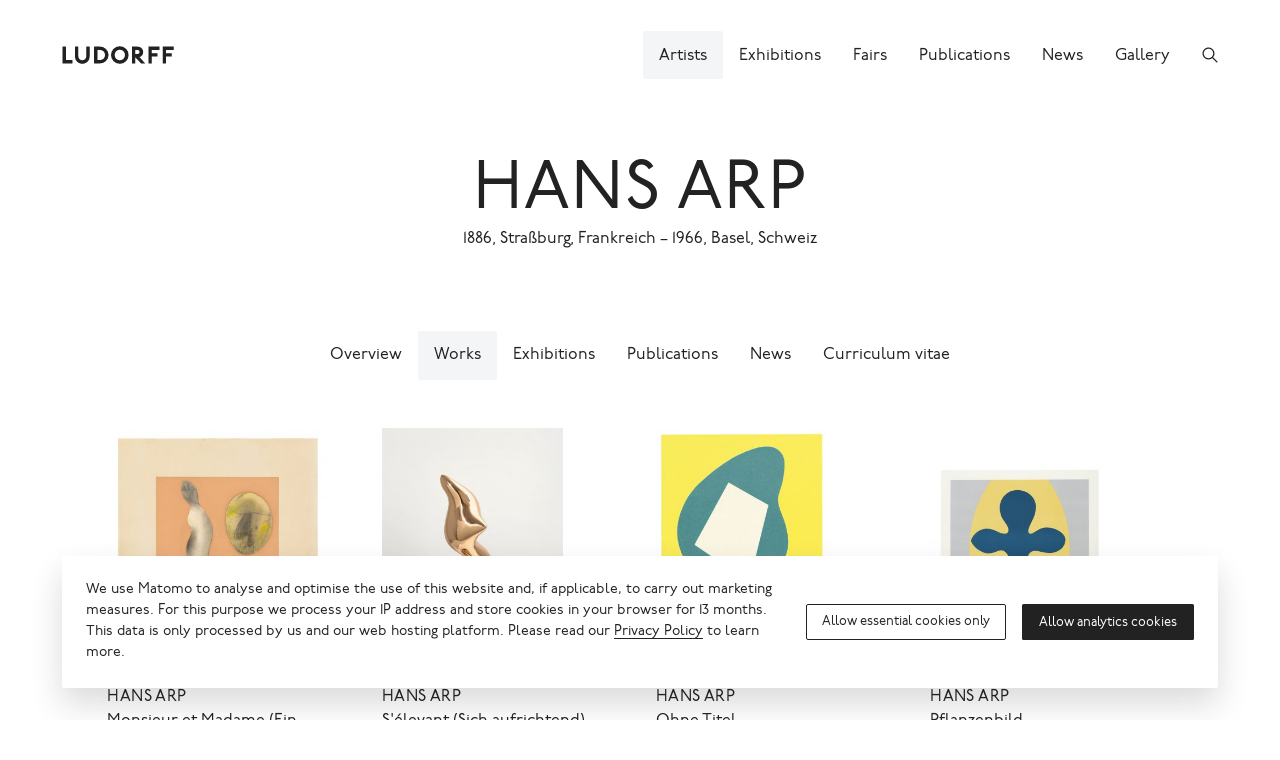

--- FILE ---
content_type: text/html; charset=UTF-8
request_url: https://www.ludorff.com/en/artists/hans-arp/works
body_size: 9012
content:
<!DOCTYPE html>
<html lang="en">
<head>
    <meta charset="utf-8">

    <title>Artworks by Hans Arp · Gallery Ludorff</title>
<meta name="description" content="Today, Hans Arp is regarded as one of the main representatives of organic abstraction.">

    <meta property="og:site_name"        content="Gallery Ludorff">
    <meta property="og:url"              content="https://www.ludorff.com/en/artists/hans-arp">
    <meta property="og:type"             content="website">
    <meta property="og:title"            content="Artworks by Hans Arp">
    <meta property="og:description"      content="Today, Hans Arp is regarded as one of the main representatives of organic abstraction, whose formal language is oriented towards the change and growth of nature.">
    <meta property="og:image"            content="https://www.ludorff.com/assets/images/_medium480/HAr_S_8.023.jpg">
    <meta property="og:image:type"       content="image/jpeg">
    <meta property="og:image:width"      content="480">
    <meta property="og:image:height"     content="640">

    <meta name="twitter:site"          content="Gallery Ludorff">
    <meta name="twitter:url"           content="https://www.ludorff.com/en/artists/hans-arp">
    <meta name="twitter:card"          content="summary">
    <meta name="twitter:title"         content="Artworks by Hans Arp">
    <meta name="twitter:description"   content="Today, Hans Arp is regarded as one of the main representatives of organic abstraction, whose formal language is oriented towards the change and growth of nature.">
    <meta name="twitter:image"         content="https://www.ludorff.com/assets/images/_small320/HAr_S_8.023.jpg">
<link rel="alternate" href="https://www.ludorff.com/kuenstler/hans-arp/werke" hreflang="de">
    <link rel="home" href="https://www.ludorff.com/en/">
    <link rel="apple-touch-icon" sizes="180x180" href="/apple-touch-icon.png">
    <link rel="icon" type="image/png" sizes="32x32" href="/favicon-32x32.png">
    <link rel="icon" type="image/png" sizes="16x16" href="/favicon-16x16.png">
    <link rel="manifest" href="/site.webmanifest">
    <link rel="mask-icon" href="/safari-pinned-tab.svg" color="#5bbad5">
    <meta name="msapplication-TileColor" content="#ffffff">
    <meta name="theme-color" content="#ffffff">
    <meta name="viewport" content="width=device-width, initial-scale=1">

        <script type="module">!function(){const e=document.createElement("link").relList;if(!(e&&e.supports&&e.supports("modulepreload"))){for(const e of document.querySelectorAll('link[rel="modulepreload"]'))r(e);new MutationObserver((e=>{for(const o of e)if("childList"===o.type)for(const e of o.addedNodes)if("LINK"===e.tagName&&"modulepreload"===e.rel)r(e);else if(e.querySelectorAll)for(const o of e.querySelectorAll("link[rel=modulepreload]"))r(o)})).observe(document,{childList:!0,subtree:!0})}function r(e){if(e.ep)return;e.ep=!0;const r=function(e){const r={};return e.integrity&&(r.integrity=e.integrity),e.referrerpolicy&&(r.referrerPolicy=e.referrerpolicy),"use-credentials"===e.crossorigin?r.credentials="include":"anonymous"===e.crossorigin?r.credentials="omit":r.credentials="same-origin",r}(e);fetch(e.href,r)}}();</script>
<script>!function(){var e=document.createElement("script");if(!("noModule"in e)&&"onbeforeload"in e){var t=!1;document.addEventListener("beforeload",(function(n){if(n.target===e)t=!0;else if(!n.target.hasAttribute("nomodule")||!t)return;n.preventDefault()}),!0),e.type="module",e.src=".",document.head.appendChild(e),e.remove()}}();</script>
<script src="https://www.ludorff.com/dist/assets/polyfills-legacy.54c65e93.js" nomodule onload="e=new CustomEvent(&#039;vite-script-loaded&#039;, {detail:{path: &#039;vite/legacy-polyfills-legacy&#039;}});document.dispatchEvent(e);"></script>
<script type="module" src="https://www.ludorff.com/dist/assets/index.6c1519bc.js" crossorigin onload="e=new CustomEvent(&#039;vite-script-loaded&#039;, {detail:{path: &#039;src/index.js&#039;}});document.dispatchEvent(e);"></script>
<link href="https://www.ludorff.com/dist/assets/index.f4f2d226.css" rel="stylesheet">
<script src="https://www.ludorff.com/dist/assets/index-legacy.7042b883.js" nomodule onload="e=new CustomEvent(&#039;vite-script-loaded&#039;, {detail:{path: &#039;src/index-legacy.js&#039;}});document.dispatchEvent(e);"></script>
                <script type="text/javascript">
                window.cookieConsents = window.cookieConsents || [];
                window.cookieConsents.push(["analytics", function () {
                    var url = "//analytics.ludorff.com/";
                    window._paq = window._paq || [];
                    window._paq.push(['trackPageView']);
                    window._paq.push(['enableLinkTracking']);
                    window._paq.push(['setTrackerUrl', url + 'matomo.php']);
                    window._paq.push(['setSiteId', '1']);
                    var d=document, g=d.createElement('script'), s=d.getElementsByTagName('script')[0];
                    g.type='text/javascript'; g.async=true; g.defer=true; g.src=url+'matomo.js'; s.parentNode.insertBefore(g,s);
                }]);
            </script>
            

</head>
<body>

    
        <div class="Root" id="root">
                <header class="Root-header" role="banner">
            <div class="Root-header-inner">
                <div class="Root-header-content">
                                            <div class="Header" data-widget="header">
    <div class="Container Container--fluid">
        <div class="Header-inner">
            <div class="Header-logo-container">
                <a class="Header-logo" href="https://www.ludorff.com/en/" aria-label="Ludorff">
                    <span class="Logo Logo--header">
    <svg xmlns="http://www.w3.org/2000/svg" width="91" height="24" viewBox="0 0 91 24">
        <path d="M90.058 7.877V5.384l-.1-.1H81.14l-.1.1v13.232l.1.1h2.493l.1-.1v-5.37h4.507l.1-.1v-2.488l-.1-.1h-4.507V7.973h6.233l.1-.1ZM78.5 7.973l.1-.1V5.384l-.1-.1h-8.822l-.1.1v13.232l.1.1h2.493l.1-.1v-5.37h4.507l.1-.1v-2.488l-.1-.1h-4.507V7.973ZM66.9 18.648l-4.535-5a4.162 4.162 0 0 0 3-4.046c0-2.3-1.726-4.315-4.794-4.315h-4.123l-.1.1v13.229l.1.1h2.493l.1-.1v-4.7h.089l4.45 4.73.1.093h3.12l.1-.093Zm-4.512-9.045c0 1.151-.767 1.63-2.014 1.63h-1.343v-3.26h1.343c1.247 0 2.014.48 2.014 1.63Zm-8.726 2.4a7 7 0 0 0-7.1-7 7 7 0 0 0-7.1 7 7 7 0 0 0 7.1 7 7 7 0 0 0 7.1-7Zm-2.973 0a4.115 4.115 0 0 1-4.122 4.22 4.115 4.115 0 0 1-4.123-4.219 4.115 4.115 0 0 1 4.123-4.219A4.115 4.115 0 0 1 50.69 12Zm-13.178 0a6.789 6.789 0 0 0-7.1-6.712h-4.507l-.1.1v13.225l.1.1h4.507a6.789 6.789 0 0 0 7.1-6.712Zm-2.877 0a3.929 3.929 0 0 1-4.219 4.027H28.5V7.973h1.918A3.929 3.929 0 0 1 34.637 12Zm-12.315.767V5.384l-.1-.1h-2.493l-.1.1v7c0 2.589-1.439 3.836-3.26 3.836s-3.26-1.247-3.26-3.836v-7l-.1-.1h-2.493l-.1.1v7.383c0 3.932 2.685 6.233 5.945 6.233s5.945-2.3 5.945-6.233ZM8.265 18.715l.1-.1v-2.492l-.1-.1H3.183V5.384l-.1-.1H.6l-.1.1v13.232l.1.1Z" />
    </svg>
</span>
                </a>
                            </div>
            <div class="Header-controls">
                                    <a class="Header-control Header-control--search" href="https://www.ludorff.com/en/search" aria-label="Search">
                        <span class="Icon Icon--search">
    <svg xmlns="http://www.w3.org/2000/svg" height="16" width="16" viewBox="0 0 512 512">
        <path d="M443.5 420.2L336.7 312.4c20.9-26.2 33.5-59.4 33.5-95.5 0-84.5-68.5-153-153.1-153S64 132.5 64 217s68.5 153 153.1 153c36.6 0 70.1-12.8 96.5-34.2l106.1 107.1c3.2 3.4 7.6 5.1 11.9 5.1 4.1 0 8.2-1.5 11.3-4.5 6.6-6.3 6.8-16.7.6-23.3zm-226.4-83.1c-32.1 0-62.3-12.5-85-35.2-22.7-22.7-35.2-52.9-35.2-84.9 0-32.1 12.5-62.3 35.2-84.9 22.7-22.7 52.9-35.2 85-35.2s62.3 12.5 85 35.2c22.7 22.7 35.2 52.9 35.2 84.9 0 32.1-12.5 62.3-35.2 84.9-22.7 22.7-52.9 35.2-85 35.2z"/>
    </svg>
</span>
                    </a>
                                                    <button class="Header-control Header-control--menu" aria-label="Menu">
                        <span class="Icon Icon--menu">
    <span></span>
</span>
                    </button>
                            </div>
                                        <div class="Header-menu">
                    <div class="Header-menu-content">
                        <nav class="Nav Nav--menu" role="navigation">
    <ul class="Nav-items">
                    <li class="Nav-item isActive">
                <a class="Nav-link" href="https://www.ludorff.com/en/artists">
                    <span class="Nav-link-label">Artists</span>
                </a>
            </li>
                    <li class="Nav-item">
                <a class="Nav-link" href="https://www.ludorff.com/en/exhibitions">
                    <span class="Nav-link-label">Exhibitions</span>
                </a>
            </li>
                    <li class="Nav-item">
                <a class="Nav-link" href="https://www.ludorff.com/en/fairs">
                    <span class="Nav-link-label">Fairs</span>
                </a>
            </li>
                    <li class="Nav-item">
                <a class="Nav-link" href="https://www.ludorff.com/en/publications">
                    <span class="Nav-link-label">Publications</span>
                </a>
            </li>
                    <li class="Nav-item">
                <a class="Nav-link" href="https://www.ludorff.com/en/news">
                    <span class="Nav-link-label">News</span>
                </a>
            </li>
                    <li class="Nav-item">
                <a class="Nav-link" href="https://www.ludorff.com/en/about">
                    <span class="Nav-link-label">Gallery</span>
                </a>
            </li>
            </ul>
</nav>
                    </div>
                </div>
                    </div>
    </div>
</div>
                                    </div>
            </div>
        </header>
        <div class="Root-main" role="main">
                <div class="Container">
        <div class="ArtistHeader">
    <div class="ArtistHeader-main">
                            <div class="ArtistHeader-content">
                <div class="ArtistHeader-heading">
                    <h1 class="Headline Headline--huge">    <a class="Artist" href="https://www.ludorff.com/en/artists/hans-arp">Hans Arp</a>
</h1>
                                    </div>
                <div class="ArtistHeader-meta">
                    <p class="ArtistMeta ArtistMeta--small"><span class="ArtistMeta-birth"><span class="ArtistMeta-birth-year">1886</span>, <span class="ArtistMeta-birth-place">Straßburg, Frankreich</span></span> – <span class="ArtistMeta-birth"><span class="ArtistMeta-death-year">1966</span>, <span class="ArtistMeta-death-place">Basel, Schweiz</span></span></p>
                </div>
            </div>
            </div>
            <div class="ArtistHeader-nav"><div class="LocalNav LocalNav--artist LocalNav--small" data-widget="local-nav">
            <div class="LocalNav-title">
            <span  class="LocalNav-title-label">Works</span>
        </div>
                <div class="LocalNav-actions">
                            <button class="LocalNav-action LocalNav-action--menu">
                    <span class="Icon Icon--chevron"></span>
                </button>
                    </div>
                <div class="LocalNav-menu">
            <ul class="LocalNav-menu-items">
                                    <li class="LocalNav-menu-item">
                        <a class="LocalNav-menu-link" href="https://www.ludorff.com/en/artists/hans-arp">
                            <span class="LocalNav-menu-link-label">Overview</span>
                        </a>
                    </li>
                                    <li class="LocalNav-menu-item isActive">
                        <a class="LocalNav-menu-link" href="https://www.ludorff.com/en/artists/hans-arp/works">
                            <span class="LocalNav-menu-link-label">Works</span>
                        </a>
                    </li>
                                    <li class="LocalNav-menu-item">
                        <a class="LocalNav-menu-link" href="https://www.ludorff.com/en/artists/hans-arp/exhibitions">
                            <span class="LocalNav-menu-link-label">Exhibitions</span>
                        </a>
                    </li>
                                    <li class="LocalNav-menu-item">
                        <a class="LocalNav-menu-link" href="https://www.ludorff.com/en/artists/hans-arp/publications">
                            <span class="LocalNav-menu-link-label">Publications</span>
                        </a>
                    </li>
                                    <li class="LocalNav-menu-item">
                        <a class="LocalNav-menu-link" href="https://www.ludorff.com/en/artists/hans-arp/news">
                            <span class="LocalNav-menu-link-label">News</span>
                        </a>
                    </li>
                                    <li class="LocalNav-menu-item">
                        <a class="LocalNav-menu-link" href="https://www.ludorff.com/en/artists/hans-arp/cv">
                            <span class="LocalNav-menu-link-label">Curriculum vitae</span>
                        </a>
                    </li>
                            </ul>
        </div>
    </div>
</div>
    </div>

        <div data-widget="artworks">
            <ul class="Grid Grid--artworks">
                                                                    <li class="Grid-unit">
                        <div class="Teaser Teaser--artwork Teaser--grid Teaser--hoverDetails hasDetails hasPrice">    <div class="Teaser-media">
                                        <span class="ResponsiveMedia ResponsiveMedia--image ResponsiveMedia--grid ResponsiveMedia--fit-contain ResponsiveMedia--left-bottom" style="padding-bottom: 109.44910616563%;">
    <a href="https://www.ludorff.com/en/works/hans-arp-monsieur-et-madame-ein-ehepaar?origin=226"><img src="https://www.ludorff.com/assets/images/_small240/HAr_P_2.009.jpg" srcset="https://www.ludorff.com/assets/images/_small240/HAr_P_2.009.jpg 240w, https://www.ludorff.com/assets/images/_small320/HAr_P_2.009.jpg 320w, https://www.ludorff.com/assets/images/_medium480/HAr_P_2.009.jpg 480w, https://www.ludorff.com/assets/images/_medium720/HAr_P_2.009.jpg 720w, https://www.ludorff.com/assets/images/_large960/HAr_P_2.009.jpg 960w, https://www.ludorff.com/assets/images/_large1440/HAr_P_2.009.jpg 1440w, https://www.ludorff.com/assets/images/_larger1920/HAr_P_2.009.jpg 1920w, https://www.ludorff.com/assets/images/_larger2880/HAr_P_2.009.jpg 2741w" width="240" height="263" alt="Hans Arp, Monsieur et Madame (Ein Ehepaar)" data-ratio="1.0944910616563" loading="auto" sizes="(min-width: 75em) 22vw, (min-width: 45em) 33vw, 50vw"></a>
    </span>
        
            </div>
    <div class="Teaser-content">
                            <div class="Teaser-heading">
                                    <div class="Headline Headline--small">    <a class="Artist" href="https://www.ludorff.com/en/artists/hans-arp">Hans Arp</a>
</div>
                                                                                            <div class="Headline Headline--small"><a href="https://www.ludorff.com/en/works/hans-arp-monsieur-et-madame-ein-ehepaar?origin=226">Monsieur et Madame (Ein Ehepaar)<br>1962</a></div>
                            </div>
                            <div class="Teaser-copy">
                                <div class="Copy Copy--small">
    <p><span class="Teaser-copy-lines">paper collage on paper<br />25.5 × 21.8 cm / 10 1/16 × 8 9/16 in<br /></span>€39,000.00</p>
</div>
            </div>
            </div>
</div>                    </li>
                                    <li class="Grid-unit">
                        <div class="Teaser Teaser--artwork Teaser--grid Teaser--hoverDetails hasDetails hasPrice">    <div class="Teaser-media">
                                        <span class="ResponsiveMedia ResponsiveMedia--image ResponsiveMedia--grid ResponsiveMedia--fit-contain ResponsiveMedia--left-bottom" style="padding-bottom: 133.33333333333%;">
    <a href="https://www.ludorff.com/en/works/hans-arp-selevant-sich-aufrichtend?origin=226"><img src="https://www.ludorff.com/assets/images/_small240/HAr_S_8.023.jpg" srcset="https://www.ludorff.com/assets/images/_small240/HAr_S_8.023.jpg 240w, https://www.ludorff.com/assets/images/_small320/HAr_S_8.023.jpg 320w, https://www.ludorff.com/assets/images/_medium480/HAr_S_8.023.jpg 480w, https://www.ludorff.com/assets/images/_medium720/HAr_S_8.023.jpg 720w, https://www.ludorff.com/assets/images/_large960/HAr_S_8.023.jpg 960w, https://www.ludorff.com/assets/images/_large1440/HAr_S_8.023.jpg 1440w, https://www.ludorff.com/assets/images/_larger1920/HAr_S_8.023.jpg 1920w, https://www.ludorff.com/assets/images/_larger2880/HAr_S_8.023.jpg 2250w" width="240" height="320" alt="Hans Arp, S&#039;élevant (Sich aufrichtend)" data-ratio="1.3333333333333" loading="auto" sizes="(min-width: 75em) 22vw, (min-width: 45em) 33vw, 50vw"></a>
    </span>
        
            </div>
    <div class="Teaser-content">
                            <div class="Teaser-heading">
                                    <div class="Headline Headline--small">    <a class="Artist" href="https://www.ludorff.com/en/artists/hans-arp">Hans Arp</a>
</div>
                                                                                            <div class="Headline Headline--small"><a href="https://www.ludorff.com/en/works/hans-arp-selevant-sich-aufrichtend?origin=226">S&#039;élevant (Sich aufrichtend)<br>1962</a></div>
                            </div>
                            <div class="Teaser-copy">
                                <div class="Copy Copy--small">
    <p><span class="Teaser-copy-lines">Bronze<br />28 cm / 11 in<br /></span>€145,000.00</p>
</div>
            </div>
            </div>
</div>                    </li>
                                    <li class="Grid-unit">
                        <div class="Teaser Teaser--artwork Teaser--grid Teaser--hoverDetails hasDetails hasPrice">    <div class="Teaser-media">
                                        <span class="ResponsiveMedia ResponsiveMedia--image ResponsiveMedia--grid ResponsiveMedia--fit-contain ResponsiveMedia--left-bottom" style="padding-bottom: 140.65934065934%;">
    <a href="https://www.ludorff.com/en/works/hans-arp-ohne-titel?origin=226"><img src="https://www.ludorff.com/assets/images/_small240/HAr_E_1.008.jpg" srcset="https://www.ludorff.com/assets/images/_small240/HAr_E_1.008.jpg 240w, https://www.ludorff.com/assets/images/_small320/HAr_E_1.008.jpg 320w, https://www.ludorff.com/assets/images/_medium480/HAr_E_1.008.jpg 480w, https://www.ludorff.com/assets/images/_medium720/HAr_E_1.008.jpg 720w, https://www.ludorff.com/assets/images/_larger2880/HAr_E_1.008.jpg 728w" width="240" height="338" alt="Hans Arp, Ohne Titel" data-ratio="1.4065934065934" loading="auto" sizes="(min-width: 75em) 22vw, (min-width: 45em) 33vw, 50vw"></a>
    </span>
        
            </div>
    <div class="Teaser-content">
                            <div class="Teaser-heading">
                                    <div class="Headline Headline--small">    <a class="Artist" href="https://www.ludorff.com/en/artists/hans-arp">Hans Arp</a>
</div>
                                                                                            <div class="Headline Headline--small"><a href="https://www.ludorff.com/en/works/hans-arp-ohne-titel?origin=226">Ohne Titel<br>1959</a></div>
                            </div>
                            <div class="Teaser-copy">
                                <div class="Copy Copy--small">
    <p><span class="Teaser-copy-lines">Colour lithograph on vellum<br />20.9 × 14.7 cm / 8 1/4 × 5 13/16 in<br /></span>€3,900.00</p>
</div>
            </div>
            </div>
</div>                    </li>
                                    <li class="Grid-unit">
                        <div class="Teaser Teaser--artwork Teaser--grid Teaser--hoverDetails hasDetails hasPrice">    <div class="Teaser-media">
                                        <span class="ResponsiveMedia ResponsiveMedia--image ResponsiveMedia--grid ResponsiveMedia--fit-contain ResponsiveMedia--left-bottom" style="padding-bottom: 136.17793917385%;">
    <a href="https://www.ludorff.com/en/works/hans-arp-pflanzenbild?origin=226"><img src="https://www.ludorff.com/assets/images/_small240/HAr_E_14.003.jpg" srcset="https://www.ludorff.com/assets/images/_small240/HAr_E_14.003.jpg 240w, https://www.ludorff.com/assets/images/_small320/HAr_E_14.003.jpg 320w, https://www.ludorff.com/assets/images/_medium480/HAr_E_14.003.jpg 480w, https://www.ludorff.com/assets/images/_medium720/HAr_E_14.003.jpg 720w, https://www.ludorff.com/assets/images/_large960/HAr_E_14.003.jpg 960w, https://www.ludorff.com/assets/images/_large1440/HAr_E_14.003.jpg 1440w, https://www.ludorff.com/assets/images/_larger1920/HAr_E_14.003.jpg 1920w, https://www.ludorff.com/assets/images/_larger2880/HAr_E_14.003.jpg 2203w" width="240" height="327" alt="Hans Arp, Pflanzenbild" data-ratio="1.3617793917385" loading="auto" sizes="(min-width: 75em) 22vw, (min-width: 45em) 33vw, 50vw"></a>
    </span>
        
            </div>
    <div class="Teaser-content">
                            <div class="Teaser-heading">
                                    <div class="Headline Headline--small">    <a class="Artist" href="https://www.ludorff.com/en/artists/hans-arp">Hans Arp</a>
</div>
                                                                                            <div class="Headline Headline--small"><a href="https://www.ludorff.com/en/works/hans-arp-pflanzenbild?origin=226">Pflanzenbild<br>1962</a></div>
                            </div>
                            <div class="Teaser-copy">
                                <div class="Copy Copy--small">
    <p><span class="Teaser-copy-lines">Offset colour lithograph on vellum<br />Image: 40.7 × 40.7 cm | 16 × 16 in<br />
Sheet: 48.7 × 46.7 cm | 19 1/8 × 18 3/8 in<br /></span>€5,900.00</p>
</div>
            </div>
            </div>
</div>                    </li>
                                    <li class="Grid-unit">
                        <div class="Teaser Teaser--artwork Teaser--grid Teaser--hoverDetails hasDetails hasPrice">    <div class="Teaser-media">
                                        <span class="ResponsiveMedia ResponsiveMedia--image ResponsiveMedia--grid ResponsiveMedia--fit-contain ResponsiveMedia--left-bottom" style="padding-bottom: 133.1599479844%;">
    <a href="https://www.ludorff.com/en/works/hans-arp-presque-vase-et-fleur?origin=226"><img src="https://www.ludorff.com/assets/images/_small240/HAr_E_11.008.jpg" srcset="https://www.ludorff.com/assets/images/_small240/HAr_E_11.008.jpg 240w, https://www.ludorff.com/assets/images/_small320/HAr_E_11.008.jpg 320w, https://www.ludorff.com/assets/images/_medium480/HAr_E_11.008.jpg 480w, https://www.ludorff.com/assets/images/_medium720/HAr_E_11.008.jpg 720w, https://www.ludorff.com/assets/images/_larger2880/HAr_E_11.008.jpg 769w" width="240" height="320" alt="Hans Arp, Presque vase et fleur" data-ratio="1.331599479844" loading="auto" sizes="(min-width: 75em) 22vw, (min-width: 45em) 33vw, 50vw"></a>
    </span>
        
            </div>
    <div class="Teaser-content">
                            <div class="Teaser-heading">
                                    <div class="Headline Headline--small">    <a class="Artist" href="https://www.ludorff.com/en/artists/hans-arp">Hans Arp</a>
</div>
                                                                                            <div class="Headline Headline--small"><a href="https://www.ludorff.com/en/works/hans-arp-presque-vase-et-fleur?origin=226">Presque vase et fleur<br>1955</a></div>
                            </div>
                            <div class="Teaser-copy">
                                <div class="Copy Copy--small">
    <p><span class="Teaser-copy-lines">Colour lithograph on vellum<br />Image: 50 × 43 cm | 19 5/8 × 16 7/8 in<br />
Sheet: 65 × 48 cm | 25 5/8 × 18 7/8 in<br /></span>€4,900.00</p>
</div>
            </div>
            </div>
</div>                    </li>
                            </ul>

            
            <script type="application/json">{"artistId":226,"initialData":[{"data":[{"type":"artworks","id":"1726228","artworkStatus":"available","depth":null,"displayTitle":"Hans Arp, Monsieur et Madame (Ein Ehepaar)","extendedSize":null,"height":255,"locale":"en","site":"en","slug":"hans-arp-monsieur-et-madame-ein-ehepaar","technique":"paper collage on paper","title":"Monsieur et Madame (Ein Ehepaar)","url":"https:\/\/www.ludorff.com\/en\/works\/hans-arp-monsieur-et-madame-ein-ehepaar","website":null,"width":218,"year":"1962","artists":[{"type":"artists","id":"226","locale":"en","site":"en","slug":"hans-arp","sortTitle":"Arp, Hans","title":"Hans Arp","url":"https:\/\/www.ludorff.com\/en\/artists\/hans-arp"}],"preview":{"type":"images","id":"1746266","alt":null,"credit":"","focalPoint":{"x":0.5,"y":0.5},"height":3000,"kind":"image","locale":"en","mimeType":"image\/jpeg","ratio":1.0944910616563297,"site":"en","src":"https:\/\/www.ludorff.com\/assets\/images\/_larger2880\/HAr_P_2.009.jpg","srcset":"https:\/\/www.ludorff.com\/assets\/images\/_small240\/HAr_P_2.009.jpg 240w, https:\/\/www.ludorff.com\/assets\/images\/_small320\/HAr_P_2.009.jpg 320w, https:\/\/www.ludorff.com\/assets\/images\/_medium480\/HAr_P_2.009.jpg 480w, https:\/\/www.ludorff.com\/assets\/images\/_medium720\/HAr_P_2.009.jpg 720w, https:\/\/www.ludorff.com\/assets\/images\/_large960\/HAr_P_2.009.jpg 960w, https:\/\/www.ludorff.com\/assets\/images\/_large1440\/HAr_P_2.009.jpg 1440w, https:\/\/www.ludorff.com\/assets\/images\/_larger1920\/HAr_P_2.009.jpg 1920w, https:\/\/www.ludorff.com\/assets\/images\/_larger2880\/HAr_P_2.009.jpg 2741w","title":"H Ar P 2 009","url":"https:\/\/www.ludorff.com\/assets\/images\/HAr_P_2.009.jpg","width":2741},"price":{"amount":"39000.00","currency":"EUR","display":"\u20ac39,000.00"}},{"type":"artworks","id":"1665538","artworkStatus":"available","depth":null,"displayTitle":"Hans Arp, S'\u00e9levant (Sich aufrichtend)","extendedSize":null,"height":280,"locale":"en","site":"en","slug":"hans-arp-selevant-sich-aufrichtend","technique":"Bronze","title":"S'\u00e9levant (Sich aufrichtend)","url":"https:\/\/www.ludorff.com\/en\/works\/hans-arp-selevant-sich-aufrichtend","website":null,"width":null,"year":"1962","artists":[{"type":"artists","id":"226","locale":"en","site":"en","slug":"hans-arp","sortTitle":"Arp, Hans","title":"Hans Arp","url":"https:\/\/www.ludorff.com\/en\/artists\/hans-arp"}],"preview":{"type":"images","id":"1689500","alt":null,"credit":"","focalPoint":{"x":0.5,"y":0.5},"height":3000,"kind":"image","locale":"en","mimeType":"image\/jpeg","ratio":1.3333333333333333,"site":"en","src":"https:\/\/www.ludorff.com\/assets\/images\/_larger2880\/HAr_S_8.023.jpg","srcset":"https:\/\/www.ludorff.com\/assets\/images\/_small240\/HAr_S_8.023.jpg 240w, https:\/\/www.ludorff.com\/assets\/images\/_small320\/HAr_S_8.023.jpg 320w, https:\/\/www.ludorff.com\/assets\/images\/_medium480\/HAr_S_8.023.jpg 480w, https:\/\/www.ludorff.com\/assets\/images\/_medium720\/HAr_S_8.023.jpg 720w, https:\/\/www.ludorff.com\/assets\/images\/_large960\/HAr_S_8.023.jpg 960w, https:\/\/www.ludorff.com\/assets\/images\/_large1440\/HAr_S_8.023.jpg 1440w, https:\/\/www.ludorff.com\/assets\/images\/_larger1920\/HAr_S_8.023.jpg 1920w, https:\/\/www.ludorff.com\/assets\/images\/_larger2880\/HAr_S_8.023.jpg 2250w","title":"H Ar S 8 023","url":"https:\/\/www.ludorff.com\/assets\/images\/HAr_S_8.023.jpg","width":2250},"price":{"amount":"145000.00","currency":"EUR","display":"\u20ac145,000.00"}},{"type":"artworks","id":"1831366","artworkStatus":"available","depth":null,"displayTitle":"Hans Arp, Ohne Titel","extendedSize":null,"height":209,"locale":"en","site":"en","slug":"hans-arp-ohne-titel","technique":"Colour lithograph on vellum","title":"Ohne Titel","url":"https:\/\/www.ludorff.com\/en\/works\/hans-arp-ohne-titel","website":null,"width":147,"year":"1959","artists":[{"type":"artists","id":"226","locale":"en","site":"en","slug":"hans-arp","sortTitle":"Arp, Hans","title":"Hans Arp","url":"https:\/\/www.ludorff.com\/en\/artists\/hans-arp"}],"preview":{"type":"images","id":"1835955","alt":null,"credit":"","focalPoint":{"x":0.5,"y":0.5},"height":1024,"kind":"image","locale":"en","mimeType":"image\/jpeg","ratio":1.4065934065934067,"site":"en","src":"https:\/\/www.ludorff.com\/assets\/images\/_larger2880\/HAr_E_1.008.jpg","srcset":"https:\/\/www.ludorff.com\/assets\/images\/_small240\/HAr_E_1.008.jpg 240w, https:\/\/www.ludorff.com\/assets\/images\/_small320\/HAr_E_1.008.jpg 320w, https:\/\/www.ludorff.com\/assets\/images\/_medium480\/HAr_E_1.008.jpg 480w, https:\/\/www.ludorff.com\/assets\/images\/_medium720\/HAr_E_1.008.jpg 720w, https:\/\/www.ludorff.com\/assets\/images\/_larger2880\/HAr_E_1.008.jpg 728w","title":"H Ar E 1 008","url":"https:\/\/www.ludorff.com\/assets\/images\/HAr_E_1.008.jpg","width":728},"price":{"amount":"3900.00","currency":"EUR","display":"\u20ac3,900.00"}},{"type":"artworks","id":"1934922","artworkStatus":"available","depth":null,"displayTitle":"Hans Arp, Pflanzenbild","extendedSize":"Image: 40.7 x 40.7 cm | 16 x 16 in\nSheet: 48.7 x 46.7 cm | 19 1\/8 x 18 3\/8 in","height":null,"locale":"en","site":"en","slug":"hans-arp-pflanzenbild","technique":"Offset colour lithograph on vellum","title":"Pflanzenbild","url":"https:\/\/www.ludorff.com\/en\/works\/hans-arp-pflanzenbild","website":null,"width":null,"year":"1962","artists":[{"type":"artists","id":"226","locale":"en","site":"en","slug":"hans-arp","sortTitle":"Arp, Hans","title":"Hans Arp","url":"https:\/\/www.ludorff.com\/en\/artists\/hans-arp"}],"preview":{"type":"images","id":"1934919","alt":null,"credit":"","focalPoint":{"x":0.5,"y":0.5},"height":3000,"kind":"image","locale":"en","mimeType":"image\/jpeg","ratio":1.3617793917385383,"site":"en","src":"https:\/\/www.ludorff.com\/assets\/images\/_larger2880\/HAr_E_14.003.jpg","srcset":"https:\/\/www.ludorff.com\/assets\/images\/_small240\/HAr_E_14.003.jpg 240w, https:\/\/www.ludorff.com\/assets\/images\/_small320\/HAr_E_14.003.jpg 320w, https:\/\/www.ludorff.com\/assets\/images\/_medium480\/HAr_E_14.003.jpg 480w, https:\/\/www.ludorff.com\/assets\/images\/_medium720\/HAr_E_14.003.jpg 720w, https:\/\/www.ludorff.com\/assets\/images\/_large960\/HAr_E_14.003.jpg 960w, https:\/\/www.ludorff.com\/assets\/images\/_large1440\/HAr_E_14.003.jpg 1440w, https:\/\/www.ludorff.com\/assets\/images\/_larger1920\/HAr_E_14.003.jpg 1920w, https:\/\/www.ludorff.com\/assets\/images\/_larger2880\/HAr_E_14.003.jpg 2203w","title":"H Ar E 14 003","url":"https:\/\/www.ludorff.com\/assets\/images\/HAr_E_14.003.jpg","width":2203},"price":{"amount":"5900.00","currency":"EUR","display":"\u20ac5,900.00"}},{"type":"artworks","id":"1831383","artworkStatus":"available","depth":null,"displayTitle":"Hans Arp, Presque vase et fleur","extendedSize":"Image: 50 x 43 cm | 19 5\/8 x 16 7\/8 in\nSheet: 65 x 48 cm | 25 5\/8 x 18 7\/8 in","height":null,"locale":"en","site":"en","slug":"hans-arp-presque-vase-et-fleur","technique":"Colour lithograph on vellum","title":"Presque vase et fleur","url":"https:\/\/www.ludorff.com\/en\/works\/hans-arp-presque-vase-et-fleur","website":null,"width":null,"year":"1955","artists":[{"type":"artists","id":"226","locale":"en","site":"en","slug":"hans-arp","sortTitle":"Arp, Hans","title":"Hans Arp","url":"https:\/\/www.ludorff.com\/en\/artists\/hans-arp"}],"preview":{"type":"images","id":"1835956","alt":null,"credit":"","focalPoint":{"x":0.5,"y":0.5},"height":1024,"kind":"image","locale":"en","mimeType":"image\/jpeg","ratio":1.3315994798439532,"site":"en","src":"https:\/\/www.ludorff.com\/assets\/images\/_larger2880\/HAr_E_11.008.jpg","srcset":"https:\/\/www.ludorff.com\/assets\/images\/_small240\/HAr_E_11.008.jpg 240w, https:\/\/www.ludorff.com\/assets\/images\/_small320\/HAr_E_11.008.jpg 320w, https:\/\/www.ludorff.com\/assets\/images\/_medium480\/HAr_E_11.008.jpg 480w, https:\/\/www.ludorff.com\/assets\/images\/_medium720\/HAr_E_11.008.jpg 720w, https:\/\/www.ludorff.com\/assets\/images\/_larger2880\/HAr_E_11.008.jpg 769w","title":"H Ar E 11 008","url":"https:\/\/www.ludorff.com\/assets\/images\/HAr_E_11.008.jpg","width":769},"price":{"amount":"4900.00","currency":"EUR","display":"\u20ac4,900.00"}}],"meta":{"pagination":{"count":5,"current_page":1,"per_page":24,"total":5,"total_pages":1}}}],"perPage":24,"query":{"origin":226},"site":"en"}</script>
        </div>

                                                            <section class="Section Section--footnotes">
        <div class="Section-main">
                    <div class="Copy Copy--footnotes Copy--smaller">
    <ul>
<li>Prices include German VAT. Exclusive of shipping costs for delivery to the European Union. All prices are subject to change and availability. <a href="?modal[type]=locales" data-query="modal[type]=locales">Change region and currency</a></li>
</ul>

</div>
            </div>
    </section>
                    
    </div>
        </div>
        <footer class="Root-footer" role="contentinfo">
                            <div class="Footer">
    <div class="Container">
        <div class="Footer-inner">
            <div class="Footer-signet">
                                    <a class="Footer-signet-figure" href="https://www.ludorff.com/en/"><span class="Signet Signet--footer">
    <svg xmlns="http://www.w3.org/2000/svg" width="570" height="640" viewBox="0 0 570 640">
        <path d="M549.135 468.752c-38.472 57.126-58.93 56.82-75.855 56.82-12.314 0-27.7-4.891-40.013-9.789l-152.344-62.021a107.86 107.86 0 00-35.394-6.528c-29.021 0-46.813 22.041-121.746 141.334l-2.939 5.234V4.002H4v611.669c16.142-.394 35.792 1.244 56.807 5.175A286.682 286.682 0 01114.435 636h2.51l3.9-4.129v-.088l.092.138c40.54-63.972 69.021-84.669 89.124-84.669 7.692 0 15.886 3.1 29.733 8l156.541 64.983c13.851 4.9 29.239 9.8 44.627 9.8 29.239 0 52.821-30.219 125.146-150.994z"/>
    </svg>
</span>
</a>
                            </div>
            <div class="Footer-address"><div class="Copy Copy--small">
                            <a class="plain" href="https://www.ludorff.com/en/"><span class="Logo Logo--footer">
    <svg xmlns="http://www.w3.org/2000/svg" width="91" height="24" viewBox="0 0 91 24">
        <path d="M90.058 7.877V5.384l-.1-.1H81.14l-.1.1v13.232l.1.1h2.493l.1-.1v-5.37h4.507l.1-.1v-2.488l-.1-.1h-4.507V7.973h6.233l.1-.1ZM78.5 7.973l.1-.1V5.384l-.1-.1h-8.822l-.1.1v13.232l.1.1h2.493l.1-.1v-5.37h4.507l.1-.1v-2.488l-.1-.1h-4.507V7.973ZM66.9 18.648l-4.535-5a4.162 4.162 0 0 0 3-4.046c0-2.3-1.726-4.315-4.794-4.315h-4.123l-.1.1v13.229l.1.1h2.493l.1-.1v-4.7h.089l4.45 4.73.1.093h3.12l.1-.093Zm-4.512-9.045c0 1.151-.767 1.63-2.014 1.63h-1.343v-3.26h1.343c1.247 0 2.014.48 2.014 1.63Zm-8.726 2.4a7 7 0 0 0-7.1-7 7 7 0 0 0-7.1 7 7 7 0 0 0 7.1 7 7 7 0 0 0 7.1-7Zm-2.973 0a4.115 4.115 0 0 1-4.122 4.22 4.115 4.115 0 0 1-4.123-4.219 4.115 4.115 0 0 1 4.123-4.219A4.115 4.115 0 0 1 50.69 12Zm-13.178 0a6.789 6.789 0 0 0-7.1-6.712h-4.507l-.1.1v13.225l.1.1h4.507a6.789 6.789 0 0 0 7.1-6.712Zm-2.877 0a3.929 3.929 0 0 1-4.219 4.027H28.5V7.973h1.918A3.929 3.929 0 0 1 34.637 12Zm-12.315.767V5.384l-.1-.1h-2.493l-.1.1v7c0 2.589-1.439 3.836-3.26 3.836s-3.26-1.247-3.26-3.836v-7l-.1-.1h-2.493l-.1.1v7.383c0 3.932 2.685 6.233 5.945 6.233s5.945-2.3 5.945-6.233ZM8.265 18.715l.1-.1v-2.492l-.1-.1H3.183V5.384l-.1-.1H.6l-.1.1v13.232l.1.1Z" />
    </svg>
</span>
</a>
                    <br>Königsallee 22<br>40212 Dusseldorf<br><a class="Link" href="tel:+49211326566"><span class="FormattedNumber"><span>+49</span><span>211</span><span>32</span><span>65</span><span>66</span></span></a><br><a class="Link" href="&#109;&#97;&#105;&#108;&#116;&#111;&#58;&#109;&#97;&#105;&#108;&#64;&#108;&#117;&#100;&#111;&#114;&#102;&#102;&#46;&#99;&#111;&#109;">&#109;&#97;&#105;&#108;&#64;&#108;&#117;&#100;&#111;&#114;&#102;&#102;&#46;&#99;&#111;&#109;</a>
</div>
</div>
                            <div class="Footer-hours">                        <div class="Copy Copy--small">
    <p>Monday to Friday<br>
10 am to 6 pm</p>

</div>
                                            <div class="Copy Copy--small">
    <p>Saturday<br>
11 am to 2 pm</p>

</div>
                                    </div>
                                        <div class="Footer-social">
                    <nav class="Nav Nav--list Nav--smaller">
    <ul class="Nav-items">
                    <li class="Nav-item">
                <a class="Nav-link" href="https://www.artsy.net/ludorff">
                    <span class="Nav-link-label">Artsy</span>
                </a>
            </li>
                    <li class="Nav-item">
                <a class="Nav-link" href="https://www.facebook.com/Ludorff/">
                    <span class="Nav-link-label">Facebook</span>
                </a>
            </li>
                    <li class="Nav-item">
                <a class="Nav-link" href="https://www.instagram.com/galerieludorff/">
                    <span class="Nav-link-label">Instagram</span>
                </a>
            </li>
                    <li class="Nav-item">
                <a class="Nav-link" href="http://www.artnet.com/galleries/galerie-ludorff/">
                    <span class="Nav-link-label">artnet</span>
                </a>
            </li>
            </ul>
</nav>
                </div>
                                        <div class="Footer-nav">
                    <nav class="Nav Nav--list Nav--smaller" role="navigation">
    <ul class="Nav-items">
                    <li class="Nav-item">
                <a class="Nav-link" href="https://www.ludorff.com/en/contact">
                    <span class="Nav-link-label">Contact</span>
                </a>
            </li>
                    <li class="Nav-item">
                <a class="Nav-link" href="https://www.ludorff.com/en/privacy">
                    <span class="Nav-link-label">Privacy</span>
                </a>
            </li>
                    <li class="Nav-item">
                <a class="Nav-link" href="https://www.ludorff.com/en/legal-information">
                    <span class="Nav-link-label">Legal information</span>
                </a>
            </li>
            </ul>
</nav>
                </div>
                                        <div class="Footer-locales">
                    <button class="Button Button--minor Button--small" data-query="modal%5Btype%5D=locales"><span class="Button-icon"><span class="Icon Icon--eu">
    <svg xmlns="http://www.w3.org/2000/svg" height="16" width="16" viewBox="0 0 512 512">
        <path d="m256 12-13 39.9h-42l34 24.7-13 40 34-24.7 34 24.7-13-40 34-24.7h-42zM150.6 72.8l-29.7 29.7-37.4-19 19 37.4-29.7 29.7 41.5-6.6 19.1 37.4L140 140l41.4-6.6-37.4-19.1zM76.6 277l40 13-24.7-34 24.7-34-40 13-24.7-34v42L12 256l39.9 13v42zM140 372l-6.6-41.4-19.1 37.4-41.5-6.6 29.7 29.7-19 37.4 37.4-19 29.7 29.7-6.6-41.5 37.4-19.1zM290 395.4l-34 24.7-34-24.7 13 40-34 24.7h42l13 39.9 13-39.9h42l-34-24.7zM397.7 368l-19.1-37.4L372 372l-41.4 6.6 37.4 19.1-6.6 41.5 29.7-29.7 37.4 19-19-37.4 29.7-29.7zM460.1 243v-42l-24.7 34-40-13 24.7 34-24.7 34 40-13 24.7 34v-42l39.9-13zM372 140l6.6 41.4 19.1-37.4 41.5 6.6-29.7-29.7 19-37.4-37.4 19-29.7-29.7 6.6 41.5-37.4 19.1z"/>
    </svg>
</span>
</span><span class="Button-label">English (Euro)</span></button>                </div>
                    </div>
    </div>
</div>
                    </footer>
    </div>
    <div data-widget="modals"></div>
    <script type="text/template" id="cookie-notice-template">
        <div class="Root-cookieConsent">
            <div class="Container Container--wide">
                <div class="Dialog Dialog--analytics Background--white">
    <div class="Dialog-copy">
        <div class="Copy Copy--smaller">
    <p>We use Matomo to analyse and optimise the use of this website and, if applicable, to carry out marketing measures. For this purpose we process your IP address and store cookies in your browser for 13 months. This data is only processed by us and our web hosting platform. Please read our <a href="/en/privacy">Privacy Policy</a> to learn more.</p>

</div>
    </div>
    <div class="Dialog-actions">
                    <span class="Dialog-action" data-action-dismiss>
                <button class="Button Button--small"><span class="Button-label">Allow essential cookies only</span></button>            </span>
                            <span class="Dialog-action" data-action-accept>
                <button class="Button Button--major Button--small"><span class="Button-label">Allow analytics cookies</span></button>            </span>
            </div>
</div>
            </div>
        </div>
    </script>

    <script>window.__MODAL_DATA__ = window.__MODAL_DATA__ || {};
    window.__MODAL_DATA__["locales"] = {"type":"locales","currencies":[{"type":"currencies","id":"1916178","code":"EUR","factor":1,"locale":"en","site":"en","slug":"euro","symbol":"\u20ac","title":"Euro"},{"type":"currencies","id":"1916180","code":"USD","factor":1.1739,"locale":"en","site":"en","slug":"us-dollar","symbol":"$","title":"US Dollar"}],"currentCurrencyId":"1916178","currentMarketId":"1916182","currentSiteId":"2","elementId":"226","locale":"en","markets":[{"type":"markets","id":"1916182","locale":"en","site":"en","slug":"europaeische-union","title":"European Union"},{"type":"markets","id":"1916188","locale":"en","site":"en","slug":"international","title":"International"}],"sites":[{"id":"1","title":"Deutsch"},{"id":"2","title":"English"}]};</script>
</body>
</html>
